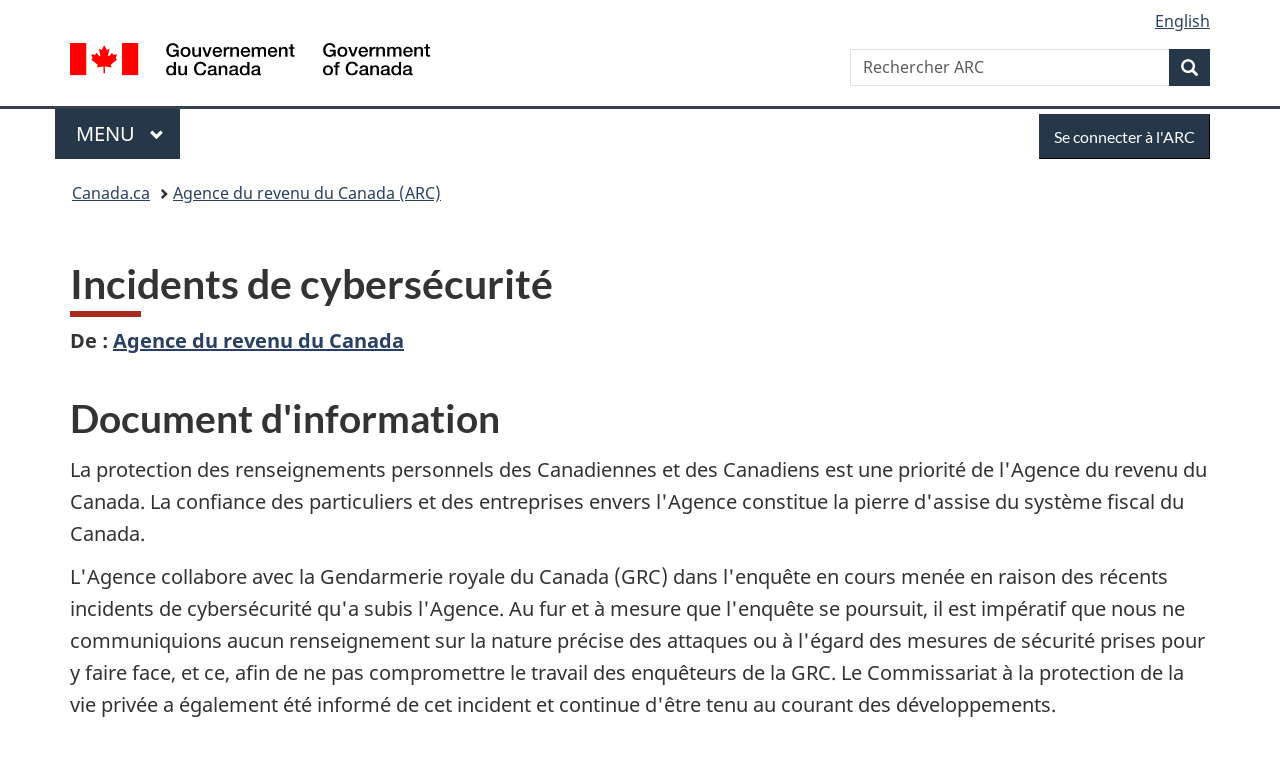

--- FILE ---
content_type: text/html;charset=utf-8
request_url: https://www.canada.ca/fr/agence-revenu/nouvelles/2020/09/incidents-de-cybersecurite.html
body_size: 10673
content:
<!doctype html>

<!--[if lt IE 9]>
<html class="no-js lt-ie9" dir="ltr" lang="fr" xmlns="http://www.w3.org/1999/xhtml">
<![endif]-->
<!--[if gt IE 8]><!-->
<html class="no-js" dir="ltr" lang="fr" xmlns="http://www.w3.org/1999/xhtml">
<!--<![endif]-->
<head>
    
<meta http-equiv="X-UA-Compatible" content="IE=edge"/>
<meta charset="utf-8"/>
<title>Incidents de cybersécurité - Canada.ca</title>
<meta content="width=device-width,initial-scale=1" name="viewport"/>


	<link rel="schema.dcterms" href="http://purl.org/dc/terms/"/>
	<link rel="canonical" href="https://www.canada.ca/fr/agence-revenu/nouvelles/2020/09/incidents-de-cybersecurite.html"/>
    <link rel="alternate" hreflang="fr" href="https://www.canada.ca/fr/agence-revenu/nouvelles/2020/09/incidents-de-cybersecurite.html"/>
	
        <link rel="alternate" hreflang="en" href="https://www.canada.ca/en/revenue-agency/news/2020/09/cyber-incidents.html"/>
	
	
		<meta name="description" content="La protection des renseignements personnels des Canadiennes et des Canadiens est une priorité de l'Agence du revenu du Canada."/>
	
	
		<meta name="keywords" content="Impôt,Agence du revenu du Canada,Canada,Impôts,grand public,L'hon. Diane Lebouthillier"/>
	
	
		<meta name="author" content="Agence du revenu du Canada"/>
	
	
		<meta name="dcterms.title" content="Incidents de cybersécurité"/>
	
	
		<meta name="dcterms.description" content="La protection des renseignements personnels des Canadiennes et des Canadiens est une priorité de l'Agence du revenu du Canada."/>
	
	
		<meta name="dcterms.creator" content="Agence du revenu du Canada"/>
	
	
	
		<meta name="dcterms.language" title="ISO639-2/T" content="fra"/>
	
	
		<meta name="dcterms.subject" title="gccore" content="Économie et industrie;Impôt"/>
	
	
		<meta name="dcterms.issued" title="W3CDTF" content="2020-09-16"/>
	
	
		<meta name="dcterms.modified" title="W3CDTF" content="2020-09-17"/>
	
	
		<meta name="dcterms.audience" content="grand public"/>
	
	
		<meta name="dcterms.spatial" content="Canada"/>
	
	
		<meta name="dcterms.type" content="documents d&#39;information"/>
	
	
	
	
	
		<meta name="dcterms.identifier" content="Agence_du_revenu_du_Canada"/>
	
	
		<meta name="generator" content="gcnews"/>
	
	
        



	<meta prefix="fb: https://www.facebook.com/2008/fbml" property="fb:pages" content="378967748836213, 160339344047502, 184605778338568, 237796269600506, 10860597051, 14498271095, 209857686718, 160504807323251, 111156792247197, 113429762015861, 502566449790031, 312292485564363, 1471831713076413, 22724568071, 17294463927, 1442463402719857, 247990812241506, 730097607131117, 1142481292546228, 1765602380419601, 131514060764735, 307780276294187, 427238637642566, 525934210910141, 1016214671785090, 192657607776229, 586856208161152, 1146080748799944, 408143085978521, 490290084411688, 163828286987751, 565688503775086, 460123390028, 318424514044, 632493333805962, 370233926766473, 173004244677, 1562729973959056, 362400293941960, 769857139754987, 167891083224996, 466882737009651, 126404198009505, 135409166525475, 664638680273646, 169011506491295, 217171551640146, 182842831756930, 1464645710444681, 218822426028, 218740415905, 123326971154939, 125058490980757, 1062292210514762, 1768389106741505, 310939332270090, 285960408117397, 985916134909087, 655533774808209, 1522633664630497, 686814348097821, 230798677012118, 320520588000085, 103201203106202, 273375356172196, 61263506236, 353102841161, 1061339807224729, 1090791104267764, 395867780593657, 1597876400459657, 388427768185631, 937815283021844, 207409132619743, 1952090675003143, 206529629372368, 218566908564369, 175257766291975, 118472908172897, 767088219985590, 478573952173735, 465264530180856, 317418191615817, 428040827230778, 222493134493922, 196833853688656, 194633827256676, 252002641498535, 398018420213195, 265626156847421, 202442683196210, 384350631577399, 385499078129720, 178433945604162, 398240836869162, 326182960762584, 354672164565195, 375081249171867, 333050716732105, 118996871563050, 240349086055056, 119579301504003, 185184131584797, 333647780005544, 306255172770146, 369589566399283, 117461228379000, 349774478396157, 201995959908210, 307017162692056, 145928592172074, 122656527842056">


	


    


	<script src="//assets.adobedtm.com/be5dfd287373/abb618326704/launch-3eac5e076135.min.js"></script>










<link rel="stylesheet" href="https://use.fontawesome.com/releases/v5.15.4/css/all.css" integrity="sha256-mUZM63G8m73Mcidfrv5E+Y61y7a12O5mW4ezU3bxqW4=" crossorigin="anonymous"/>
<script blocking="render" src="/etc/designs/canada/wet-boew/js/gcdsloader.min.js"></script>
<link rel="stylesheet" href="/etc/designs/canada/wet-boew/css/theme.min.css"/>
<link href="/etc/designs/canada/wet-boew/assets/favicon.ico" rel="icon" type="image/x-icon"/>
<noscript><link rel="stylesheet" href="/etc/designs/canada/wet-boew/css/noscript.min.css"/></noscript>






    
    
    
    

    
    



    
         

                              <script>!function(a){var e="https://s.go-mpulse.net/boomerang/",t="addEventListener";if("False"=="True")a.BOOMR_config=a.BOOMR_config||{},a.BOOMR_config.PageParams=a.BOOMR_config.PageParams||{},a.BOOMR_config.PageParams.pci=!0,e="https://s2.go-mpulse.net/boomerang/";if(window.BOOMR_API_key="KBFUZ-C9D7G-RB8SX-GRGEN-HGMC9",function(){function n(e){a.BOOMR_onload=e&&e.timeStamp||(new Date).getTime()}if(!a.BOOMR||!a.BOOMR.version&&!a.BOOMR.snippetExecuted){a.BOOMR=a.BOOMR||{},a.BOOMR.snippetExecuted=!0;var i,_,o,r=document.createElement("iframe");if(a[t])a[t]("load",n,!1);else if(a.attachEvent)a.attachEvent("onload",n);r.src="javascript:void(0)",r.title="",r.role="presentation",(r.frameElement||r).style.cssText="width:0;height:0;border:0;display:none;",o=document.getElementsByTagName("script")[0],o.parentNode.insertBefore(r,o);try{_=r.contentWindow.document}catch(O){i=document.domain,r.src="javascript:var d=document.open();d.domain='"+i+"';void(0);",_=r.contentWindow.document}_.open()._l=function(){var a=this.createElement("script");if(i)this.domain=i;a.id="boomr-if-as",a.src=e+"KBFUZ-C9D7G-RB8SX-GRGEN-HGMC9",BOOMR_lstart=(new Date).getTime(),this.body.appendChild(a)},_.write("<bo"+'dy onload="document._l();">'),_.close()}}(),"".length>0)if(a&&"performance"in a&&a.performance&&"function"==typeof a.performance.setResourceTimingBufferSize)a.performance.setResourceTimingBufferSize();!function(){if(BOOMR=a.BOOMR||{},BOOMR.plugins=BOOMR.plugins||{},!BOOMR.plugins.AK){var e=""=="true"?1:0,t="",n="aolh5ticc2txg2lrpmzq-f-8ab295873-clientnsv4-s.akamaihd.net",i="false"=="true"?2:1,_={"ak.v":"39","ak.cp":"789605","ak.ai":parseInt("231651",10),"ak.ol":"0","ak.cr":9,"ak.ipv":4,"ak.proto":"h2","ak.rid":"2aded966","ak.r":51208,"ak.a2":e,"ak.m":"dscb","ak.n":"essl","ak.bpcip":"3.150.126.0","ak.cport":48728,"ak.gh":"23.209.83.25","ak.quicv":"","ak.tlsv":"tls1.3","ak.0rtt":"","ak.0rtt.ed":"","ak.csrc":"-","ak.acc":"","ak.t":"1769044787","ak.ak":"hOBiQwZUYzCg5VSAfCLimQ==xySWWsly2Ybwf9o3bu+THq+lAYfPFgPoFqFa40Gbki7wvUCE2qY0yW1AeyIGYOX4g79T26B0QL1db1J6ruk3v/UTJpyT/LkXUQgl2M6/CFa45ntw0LBE9/L2dGut0g653X7+yv3f/d85oupO3JB6cPFh4duaxAheVwsdXUxzAoPBpH83YcTqlmoT3Ez3htMip01O1WxIz1hK5qrahKO5Tbh2tNhfeY2LJZLOvuVNyMSTO/0AZMglgmUKXFpYx35VzKStKbC8TGyC4u5KWYbyljW5cZ+TIGFYaCLqGFE90A5YGoBb5WHWoe/AwbqehZO8S98lWtFjn2mGFbxWWpsDG561nlH9MF4xYcN/y9mfzlW7erJ0ydAdjW7AV8fAS0FgaWQDJZ871NYjCOmcxbF57I7qaJcTJ8X7u2Z/ejTWJOQ=","ak.pv":"820","ak.dpoabenc":"","ak.tf":i};if(""!==t)_["ak.ruds"]=t;var o={i:!1,av:function(e){var t="http.initiator";if(e&&(!e[t]||"spa_hard"===e[t]))_["ak.feo"]=void 0!==a.aFeoApplied?1:0,BOOMR.addVar(_)},rv:function(){var a=["ak.bpcip","ak.cport","ak.cr","ak.csrc","ak.gh","ak.ipv","ak.m","ak.n","ak.ol","ak.proto","ak.quicv","ak.tlsv","ak.0rtt","ak.0rtt.ed","ak.r","ak.acc","ak.t","ak.tf"];BOOMR.removeVar(a)}};BOOMR.plugins.AK={akVars:_,akDNSPreFetchDomain:n,init:function(){if(!o.i){var a=BOOMR.subscribe;a("before_beacon",o.av,null,null),a("onbeacon",o.rv,null,null),o.i=!0}return this},is_complete:function(){return!0}}}}()}(window);</script></head>

<body vocab="http://schema.org/" resource="#wb-webpage" typeof="WebPage">

<script type="application/ld+json">
{
        "@context": "http://schema.org",
        "@type": "NewsArticle",
		"@id": "#json-ld",
		"mainEntityOfPage":{
                    "@type":"WebPageElement",
                    "@id":"#mainContent"
        },
		"sameAs": "#mainContent",
        "headline": "Incidents de cybersécurité",
        "datePublished": "2020-09-16T20:37:15",
        "dateModified": "2020-09-17T13:06:50",
        "description": "La protection des renseignements personnels des Canadiennes et des Canadiens est une priorité de l'Agence du revenu du Canada.",
        "author": {
          "@type": "GovernmentOrganization",
          "name": "Agence du revenu du Canada",
		  "parentOrganization": {
                "@type": "GovernmentOrganization",
                "name": "Gouvernement du Canada",
				"@id":"#publisher"
           }
        },
        "publisher": {
          "@type": "GovernmentOrganization",
          "name": "Gouvernement du Canada",
          "logo": {
            "@type": "ImageObject",
            "url": "https://www.canada.ca/etc/designs/canada/wet-boew/assets/sig-blk-en.png"
          },
		  "parentOrganization": { "@id": "#publisher" }
        },
        "image": "https://www.canada.ca/content/dam/canada/bck-srh.jpg",
		"speakable": {
                    "@type": "SpeakableSpecification",
                    "cssSelector": [
                    "h1",
                    ".teaser"
                    ]
        }
}

</script>


    




    
        
        
        <div class="newpar new section">

</div>

    
        
        
        <div class="par iparys_inherited">

    
    
    
    
        
        
        <div class="global-header"><nav><ul id="wb-tphp">
	<li class="wb-slc"><a class="wb-sl" href="#wb-cont">Passer au contenu principal</a></li>
	<li class="wb-slc"><a class="wb-sl" href="#wb-info">Passer à « Au sujet du gouvernement »</a></li>
	
</ul></nav>

<header>
	<div id="wb-bnr" class="container">
		<div class="row">
			
			<section id="wb-lng" class="col-xs-3 col-sm-12 pull-right text-right">
    <h2 class="wb-inv">Sélection de la langue</h2>
    <div class="row">
        <div class="col-md-12">
            <ul class="list-inline mrgn-bttm-0">
                <li>
                    <a lang="en" href="/en/revenue-agency/news/2020/09/cyber-incidents.html">
                        
                        
                            <span class="hidden-xs" translate="no">English</span>
                            <abbr title="English" class="visible-xs h3 mrgn-tp-sm mrgn-bttm-0 text-uppercase" translate="no">en</abbr>
                        
                    </a>
                </li>
                
                
            </ul>
        </div>
    </div>
</section>
				<div class="brand col-xs-9 col-sm-5 col-md-4" property="publisher" resource="#wb-publisher" typeof="GovernmentOrganization">
					
                    
					
						
						<a href="/fr.html" property="url">
							<img src="/etc/designs/canada/wet-boew/assets/sig-blk-fr.svg" alt="Gouvernement du Canada" property="logo"/>
							<span class="wb-inv"> /
								
								<span lang="en">Government of Canada</span>
							</span>
						</a>
					
					<meta property="name" content="Gouvernement du Canada"/>
					<meta property="areaServed" typeof="Country" content="Canada"/>
					<link property="logo" href="/etc/designs/canada/wet-boew/assets/wmms-blk.svg"/>
				</div>
				<section id="wb-srch" class="col-lg-offset-4 col-md-offset-4 col-sm-offset-2 col-xs-12 col-sm-5 col-md-4">
					<h2>Recherche</h2>
					
<form action="/fr/agence-revenu/rechercher.html" method="get" name="cse-search-box" role="search">
	<div class="form-group wb-srch-qry">
		    
		
		    <label for="wb-srch-q" class="wb-inv">Rechercher ARC </label>
			<input id="wb-srch-q" list="wb-srch-q-ac" class="wb-srch-q form-control" name="q" type="search" value="" size="34" maxlength="170" placeholder="Rechercher ARC "/>
		

		<datalist id="wb-srch-q-ac">
		</datalist>
	</div>
	<div class="form-group submit">
	<button type="submit" id="wb-srch-sub" class="btn btn-primary btn-small" name="wb-srch-sub"><span class="glyphicon-search glyphicon"></span><span class="wb-inv">Recherche</span></button>
	</div>
</form>

				</section>
		</div>
	</div>
	<hr/>
	
	<div class="container"><div class="row">
		
        <div class="col-md-8">
        <nav class="gcweb-menu" typeof="SiteNavigationElement">
		<h2 class="wb-inv">Menu</h2>
		<button type="button" aria-haspopup="true" aria-expanded="false">Menu<span class="wb-inv"> principal</span> <span class="expicon glyphicon glyphicon-chevron-down"></span></button>
<ul role="menu" aria-orientation="vertical" data-ajax-replace="/content/dam/canada/sitemenu/sitemenu-v2-fr.html">
	<li role="presentation"><a role="menuitem" tabindex="-1" href="https://www.canada.ca/fr/services/emplois.html">Emplois et milieu de travail</a></li>
	<li role="presentation"><a role="menuitem" tabindex="-1" href="https://www.canada.ca/fr/services/immigration-citoyennete.html">Immigration et citoyenneté</a></li>
	<li role="presentation"><a role="menuitem" tabindex="-1" href="https://voyage.gc.ca/">Voyage et tourisme</a></li>
	<li role="presentation"><a role="menuitem" tabindex="-1" href="https://www.canada.ca/fr/services/entreprises.html">Entreprises et industrie</a></li>
	<li role="presentation"><a role="menuitem" tabindex="-1" href="https://www.canada.ca/fr/services/prestations.html">Prestations</a></li>
	<li role="presentation"><a role="menuitem" tabindex="-1" href="https://www.canada.ca/fr/services/sante.html">Santé</a></li>
	<li role="presentation"><a role="menuitem" tabindex="-1" href="https://www.canada.ca/fr/services/impots.html">Impôts</a></li>
	<li role="presentation"><a role="menuitem" tabindex="-1" href="https://www.canada.ca/fr/services/environnement.html">Environnement et ressources naturelles</a></li>
	<li role="presentation"><a role="menuitem" tabindex="-1" href="https://www.canada.ca/fr/services/defense.html">Sécurité nationale et défense</a></li>
	<li role="presentation"><a role="menuitem" tabindex="-1" href="https://www.canada.ca/fr/services/culture.html">Culture, histoire et sport</a></li>
	<li role="presentation"><a role="menuitem" tabindex="-1" href="https://www.canada.ca/fr/services/police.html">Services de police, justice et urgences</a></li>
	<li role="presentation"><a role="menuitem" tabindex="-1" href="https://www.canada.ca/fr/services/transport.html">Transport et infrastructure</a></li>
	<li role="presentation"><a role="menuitem" tabindex="-1" href="https://www.international.gc.ca/world-monde/index.aspx?lang=fra">Canada et le monde</a></li>
	<li role="presentation"><a role="menuitem" tabindex="-1" href="https://www.canada.ca/fr/services/finance.html">Argent et finances</a></li>
	<li role="presentation"><a role="menuitem" tabindex="-1" href="https://www.canada.ca/fr/services/science.html">Science et innovation</a></li>
	<li role="presentation"><a role="menuitem" tabindex="-1" href="https://www.canada.ca/fr/services/evenements-vie.html">Gérer les événements de la vie</a></li>	
</ul>

		
        </nav>   
        </div>
		
		
		<div class="col-xs-offset-6 col-xs-6 col-md-offset-0 col-md-4">
		<section id="wb-so">
	    <h2 class="wb-inv">Se connecter</h2>
        <a class="btn btn-primary" href="/fr/agence-revenu/services/services-electroniques/services-ouverture-session-arc.html"><span class="visible-xs">Se connecter</span><span class="hidden-xs">Se connecter à l&#39;ARC</span></a>
        </section>
        </div>
		
		
    </div></div>
	
		<nav id="wb-bc" property="breadcrumb"><h2 class="wb-inv">Vous êtes ici :</h2><div class="container"><ol class="breadcrumb">
<li><a href='/fr.html'>Canada.ca</a></li>
<li><a href='/fr/agence-revenu.html'>Agence du revenu du Canada (ARC)</a></li>
</ol></div></nav>


	

  
</header>
</div>

    

</div>

    




	











<!--/* Hide Nav; Hide Right Rail /*-->

    <main role="main" property="mainContentOfPage" typeof="WebPageElement" resource="#wb-main" class="container">
        <div>


<div class="aem-Grid aem-Grid--12 aem-Grid--default--12 ">
    
    <div class="news-generic-container base-content-container parbase aem-GridColumn aem-GridColumn--default--12">

<div id="news-release-container">
 

    <div>
    <h1 property="name headline" id="wb-cont">Incidents de cybersécurité</h1>
<p class="gc-byline"><strong>De<span> </span>: <a href="/fr/agence-revenu.html">Agence du revenu du Canada</a> 

</strong></p>
</div>
    <div>
    <h2>Document d'information</h2>

</div>
    <p class="teaser hidden">La protection des renseignements personnels des Canadiennes et des Canadiens est une priorité de l&#39;Agence du revenu du Canada.</p>

    <div class="mrgn-bttm-md">

<div class="row"> 

	
    
        <div class="col-md-auto">
<div class="cmp-text">
    <p>La protection des renseignements personnels des Canadiennes et des Canadiens est une priorité de l'Agence du revenu du Canada. La confiance des particuliers et des entreprises envers l'Agence constitue la pierre d'assise du système fiscal du Canada.&nbsp;</p> 
<p>L'Agence collabore avec la Gendarmerie royale du Canada (GRC) dans l'enquête en cours menée en raison des récents incidents de cybersécurité qu'a subis l'Agence. Au fur et à mesure que l'enquête se poursuit, il est impératif que nous ne communiquions aucun renseignement sur la nature précise des attaques ou à l'égard des mesures de sécurité prises pour y faire face, et ce, afin de ne pas compromettre le travail des enquêteurs de la GRC. Le Commissariat à la protection de la vie privée a également été informé de cet incident et continue d'être tenu au courant des développements.</p> 
<p>L'Agence comprend les difficultés et les frustrations que vivent des Canadiens en raison de ces cyberincidents. Afin de protéger les Canadiens contre la fraude et les répercussions potentielles du vol d'identité, l'Agence a mis en place des procédures rigoureuses de vérification.</p> 
<p><span>Nous reconnaissons que le fait de restreindre l'accès aux comptes de l'Agence peut contrarier les Canadiens, et nous nous excusons des inconvénients que ces précautions nécessaires leur ont causés. Nous nous engageons à aider les personnes touchées par ces cyberincidents. Les personnes dont les comptes ont été compromis recevront une lettre de l'Agence leur expliquant comment confirmer leur identité et rétablir l'accès à leur compte. Des services de protection de crédit gratuits leur seront aussi offerts.</span></p> 
<p>Nous continuons de travailler avec nos homologues du gouvernement, y compris le Centre canadien pour la cybersécurité et le Secrétariat du Conseil du Trésor du Canada, pour répondre aux récentes attaques contre les systèmes en ligne de l'Agence. Pour empêcher l'accès à d'autres comptes gouvernementaux en ligne, le lien entre Mon dossier de l'Agence et Mon dossier Service Canada reste désactivé.&nbsp;</p> 
<p>À mesure que progresse l'analyse judiciaire liée aux récents incidents de cybersécurité, nous mettons à jour nos données, et les chiffres qui sont fournis aujourd'hui représentent les plus récents renseignements disponibles à ce stade-ci. Ils peuvent changer au fur et à mesure que l'enquête révèle de nouveaux faits.&nbsp;</p> 
<p>En conséquence de ces incidents de cybersécurité, l'Agence a cerné des activités suspectes pour environ 48 500 comptes sur un total de plus de 14 millions de comptes d'utilisateurs de l'Agence. Le nombre de comptes touchés par de telles activités suspectes s'élevait à 5 500 le 15 août 2020, mais il a augmenté depuis en raison de l'analyse judiciaire qui se poursuit. Ces 48 500 comptes ont tous été bloqués afin de prévenir tout autre accès non autorisé ou toute fraude liée à ceux-ci.&nbsp;</p> 
<p>De plus, des mesures sont en place pour repérer les comptes qui présentent un risque plus élevé d'être touchés et pour éviter que ceux-ci soient l'objet de demandes potentiellement suspectes. Les mesures d'atténuation qui ont été mises en place se sont avérées efficaces. Nous avons commencé à communiquer avec les personnes touchées en leur faisant parvenir une lettre par courrier recommandé qui leur explique comment confirmer leur identité et rétablir l'accès à leur compte. Dans certains cas, l'Agence pourrait demander aux demandeurs de communiquer avec l'un de ses agents et de fournir des documents à l'appui avant le prochain versement de leurs prestations.&nbsp;</p> 
<p>Des mesures de protection ont été mises en place pour les comptes touchés et tous les paiements de prestations d'urgence pertinents seront effectués. L'Agence travaillera avec les personnes qui ont été touchées par le vol d'identité ou la fraude pour aider à faire en sorte qu'elles ne soient pas tenues responsables des demandes frauduleuses faites par les fraudeurs qui ont eu accès à leur compte et qui ont perçu des paiements de manière frauduleuse. Il leur sera également proposé des services de protection du crédit gratuits.&nbsp;</p> 
<p>Malgré les mesures prises par l'Agence pour lutter contre les arnaques, le vol d'identité se produit chaque année, et les incidents de cybersécurité se produisent fréquemment. Les arnaqueurs acquièrent des renseignements personnels par divers moyens, comme l'hameçonnage et les fuites ou les violations de données dont sont responsables des organismes de l'extérieur de l'Agence. À mesure que les arnaqueurs adaptent leurs pratiques, l'Agence fait de même. L'Agence surveille régulièrement les comptes contre toute activité suspecte afin de détecter, de prévenir et de traiter les cas de fraude et de vol d'identité potentiels, que cette activité soit liée ou non à des cyberattaques. L'Agence combine l'analyse avancée des données et l'intelligence d'affaires acquises auprès de nombreuses sources, y compris des organismes d'application de la loi, des institutions financières et des indices, pour appuyer ces efforts.&nbsp;</p> 
<p>Les récents incidents de cybersécurité ont utilisé le bourrage d'identifiants, où les mots de passe et les noms d'utilisateur obtenus lors de piratages de comptes précédents dans d'autres organismes sont saisis pour accéder aux comptes de l'Agence. Pour aider à réduire leur risque contre ces types d'incidents de cybersécurité, on encourage fortement tous les Canadiens à éviter de réutiliser les mêmes mots de passe dans d'autres systèmes et applications.&nbsp;</p> 
<p>Les Canadiens peuvent utiliser d'autres mesures de sécurité pour améliorer la sécurité de leurs comptes. L'Agence demande à tous les utilisateurs de comptes en ligne de l'Agence d'activer les « avis par courriel ». Ce service informe les contribuables, par courriel, des changements apportés à leurs comptes de l'Agence. Ces avis servent à prévenir rapidement les Canadiens d'éventuelles activités frauduleuses dans leur compte. Les Canadiens inscrits qui reçoivent ces alertes, mais qui n'ont pas autorisé de changements, doivent communiquer avec l'Agence par téléphone en composant le 1-800-959-7383 (français) ou le 1-800-959-8281 (anglais) pour prendre les mesures qui s'imposent pour rectifier la situation. Nous avons mis à disposition certains employés dans nos centres d'appels qui accordent la priorité aux appels des victimes de fraude et de vol d'identité.&nbsp;</p> 
<p>Pour obtenir de plus amples renseignements sur la façon d'accroître la sécurité de votre compte ou pour signaler des activités suspectes, et obtenir des mises à jour sur les incidents de cybersécurité, veuillez consulter <a href="/fr/agence-revenu/organisation/securite/securite-comptes.html">les pages Web sur la fraude et le vol d'identité de l'Agence</a>.&nbsp;</p> 
<p>Comme de nombreux Canadiens comptent sur ses services en ligne, l'Agence travaille rapidement et assidument pour continuer à offrir des services de façon ininterrompue.&nbsp;</p> 
<h3>Liens connexes</h3> 
<ul> 
 <li>15 août 2020 :&nbsp;<a href="/fr/secretariat-conseil-tresor/nouvelles/2020/08/declaration-du-bureau-du-dirigeant-principal-de-linformation-du-gouvernement-du-canada-au-sujet-de-lattaque-de-bourrage-de-justificatifs-touchant-l.html">Déclaration du Bureau du dirigeant principal de l'information du gouvernement du Canada au sujet de l'attaque de bourrage de justificatifs touchant le service CléGC</a></li> 
 <li>17 septembre&nbsp;2020 :&nbsp;<a href="/fr/secretariat-conseil-tresor/nouvelles/2020/09/mise-ajour-du-bureau-du-dirigeant-principal-de-linformation-du-gouvernement-du-canada-sur-les-recentes-cyberattaques.html">Mise à jour du Bureau du dirigeant principal de l'information du gouvernement du Canada sur les récentes cyberattaques</a></li> 
</ul> 
<p class="text-center">-30-</p>
</div>

    

</div>
	
</div></div>

    
    
    
    	<div>
    <h2>Personnes-ressources</h2>

</div>
        
    

    
        <p><strong>Pour les journalistes :</strong><br><span>Relations avec les médias<br> 613-948-8366<br><a href="mailto:cra-arc.media@cra-arc.gc.ca">cra-arc.media@cra-arc.gc.ca</a></span></p> 
<h2>Soyez branché</h2> 
<p><strong>Suivez:</strong></p> 
<ul> 
 <li><a href="https://www.facebook.com/agencerevcan/">Facebook</a></li> 
 <li><a href="http://twitter.com/canrevagency#_blank">Twitter</a></li> 
 <li><a href="https://www.linkedin.com/company/cra-arc">LinkedIn</a></li> 
 <li><a href="https://www.canada.ca/fr/agence-revenu/nouvelles/services-electroniques/listes-envois-electroniques-agence-revenu-canada/abonnement-a-liste-envois-electroniques-agence-revenu-canada.html#_blank">Courriel</a></li> 
 <li><a href="https://www.canada.ca/fr/agence-revenu/services/services-electroniques/fils.html#_blank">RSS</a></li> 
 <li><a href="https://www.youtube.com/user/AgenceRevCan#_blank">YouTube</a></li> 
</ul>
    



    

 	

    

	<div class="mrgn-tp-lg">
    	<div class="news-tags" id="dtmnewsribk">
    <span>Recherche d&#39;information connexe par mot-clé :</span>
    
        
        <span>
            
           		<a href="https://www.canada.ca/fr/sr/srb/sra.html?_charset_=UTF-8&allq=Imp%C3%B4t&exctq=&anyq=&noneq=&fqupdate=&dmn=&fqocct=#wb-land">Impôt</a>
           
        </span>
    
        <span> | </span>
        <span>
            
           		<a href="https://www.canada.ca/fr/sr/srb/sra.html?_charset_=UTF-8&allq=Agence%20du%20revenu%20du%20Canada&exctq=&anyq=&noneq=&fqupdate=&dmn=&fqocct=#wb-land">Agence du revenu du Canada</a>
           
        </span>
    
        <span> | </span>
        <span>
            
           		<a href="https://www.canada.ca/fr/sr/srb/sra.html?_charset_=UTF-8&allq=Canada&exctq=&anyq=&noneq=&fqupdate=&dmn=&fqocct=#wb-land">Canada</a>
           
        </span>
    
        <span> | </span>
        <span>
            
           		<a href="https://www.canada.ca/fr/sr/srb/sra.html?_charset_=UTF-8&allq=Imp%C3%B4ts&exctq=&anyq=&noneq=&fqupdate=&dmn=&fqocct=#wb-land">Impôts</a>
           
        </span>
    
        <span> | </span>
        <span>
            
           		<a href="https://www.canada.ca/fr/sr/srb/sra.html?_charset_=UTF-8&allq=grand%20public&exctq=&anyq=&noneq=&fqupdate=&dmn=&fqocct=#wb-land">grand public</a>
           
        </span>
    
        <span> | </span>
        <span>
            
           		<a href="https://www.canada.ca/fr/sr/srb/sra.html?_charset_=UTF-8&allq=documents%20d%27information&exctq=&anyq=&noneq=&fqupdate=&dmn=&fqocct=#wb-land">documents d&#39;information</a>
           
        </span>
    
</div>
    </div>
</div>
</div>

    
</div>
</div>
        <section class="pagedetails">
    <h2 class="wb-inv">Détails de la page</h2>
    
        <gcds-date-modified>
	2020-09-17
</gcds-date-modified>

</section>

    </main>



    




    
        
        
        <div class="newpar new section">

</div>

    
        
        
        <div class="par iparys_inherited">

    
    
    
    

</div>

    




    




    
        
        
        <div class="newpar new section">

</div>

    
        
        
        <div class="par iparys_inherited">

    
    
    
    
        
        
        <div class="global-footer">
    <footer id="wb-info">
	    <h2 class="wb-inv">À propos de ce site</h2>
    	<div class="gc-contextual"><div class="container">
    <nav>
        <h3>Agence du revenu du Canada (ARC)</h3>
        <ul class="list-col-xs-1 list-col-sm-2 list-col-md-3">
            <li><a href="/fr/agence-revenu/organisation/coordonnees.html">Contacter l’ARC</a></li>
        
            <li><a href="/fr/agence-revenu/services/mettre-a-jour-renseignements-arc.html">Mettre à jour vos renseignements</a></li>
        
            <li><a href="/fr/agence-revenu/organisation/a-propos-agence-revenu-canada-arc.html">À propos de l&#39;ARC</a></li>
        </ul>
    </nav>
</div></div>	
        <div class="gc-main-footer">
			<div class="container">
	<nav>
		<h3>Gouvernement du Canada</h3>
		<ul class="list-col-xs-1 list-col-sm-2 list-col-md-3">
			<li><a href="/fr/contact.html">Toutes les coordonnées</a></li>
			<li><a href="/fr/gouvernement/min.html">Ministères et organismes</a></li>
			<li><a href="/fr/gouvernement/systeme.html">À propos du gouvernement</a></li>
		</ul>
		<h4><span class="wb-inv">Thèmes et sujets</span></h4>
		<ul class="list-unstyled colcount-sm-2 colcount-md-3">
			<li><a href="/fr/services/emplois.html">Emplois</a></li>
			<li><a href="/fr/services/immigration-citoyennete.html">Immigration et citoyenneté</a></li>
			<li><a href="https://voyage.gc.ca/">Voyage et tourisme</a></li>
			<li><a href="/fr/services/entreprises.html">Entreprises</a></li>
			<li><a href="/fr/services/prestations.html">Prestations</a></li>
			<li><a href="/fr/services/sante.html">Santé</a></li>
			<li><a href="/fr/services/impots.html">Impôts</a></li>
			<li><a href="/fr/services/environnement.html">Environnement et ressources naturelles</a></li>
			<li><a href="/fr/services/defense.html">Sécurité nationale et défense</a></li>
			<li><a href="/fr/services/culture.html">Culture, histoire et sport</a></li>
			<li><a href="/fr/services/police.html">Services de police, justice et urgences</a></li>
			<li><a href="/fr/services/transport.html">Transport et infrastructure</a></li>
			<li><a href="https://www.international.gc.ca/world-monde/index.aspx?lang=fra">Le Canada et le monde</a></li>
			<li><a href="/fr/services/finance.html">Argent et finances</a></li>
			<li><a href="/fr/services/science.html">Science et innovation</a></li>
			<li><a href="/fr/services/autochtones.html">Autochtones</a></li>
			<li><a href="/fr/services/veterans-militaire.html">Vétérans et militaires</a></li>
			<li><a href="/fr/services/jeunesse.html">Jeunesse</a></li>
			<li><a href="/fr/services/evenements-vie.html">Gérer les événements de la vie</a></li>
		</ul>
	</nav>
</div>
        </div>
        <div class="gc-sub-footer">
            <div class="container d-flex align-items-center">
            <nav>
                <h3 class="wb-inv">Organisation du gouvernement du Canada</h3>
                <ul>
                
                    		<li><a href="https://www.canada.ca/fr/sociaux.html">Médias sociaux</a></li>
		<li><a href="https://www.canada.ca/fr/mobile.html">Applications mobiles</a></li>
		<li><a href="https://www.canada.ca/fr/gouvernement/a-propos-canada-ca.html">À propos de Canada.ca</a></li>
                
                <li><a href="/fr/transparence/avis.html">Avis</a></li>
                <li><a href="/fr/agence-revenu/organisation/avis-confidentialite.html">Confidentialité</a></li>
                </ul>
            </nav>
                <div class="wtrmrk align-self-end">
                    <img src="/etc/designs/canada/wet-boew/assets/wmms-blk.svg" alt="Symbole du gouvernement du Canada"/>
                </div>
            </div>
        </div>
    </footer>

</div>

    

</div>

    




    







    <script type="text/javascript">_satellite.pageBottom();</script>






<script src="//ajax.googleapis.com/ajax/libs/jquery/2.2.4/jquery.min.js" integrity="sha256-BbhdlvQf/xTY9gja0Dq3HiwQF8LaCRTXxZKRutelT44=" crossorigin="anonymous"></script>
<script src="/etc/designs/canada/wet-boew/js/ep-pp.min.js"></script>
<script src="/etc/designs/canada/wet-boew/js/wet-boew.min.js"></script>
<script src="/etc/designs/canada/wet-boew/js/theme.min.js"></script>




</body>
</html>
